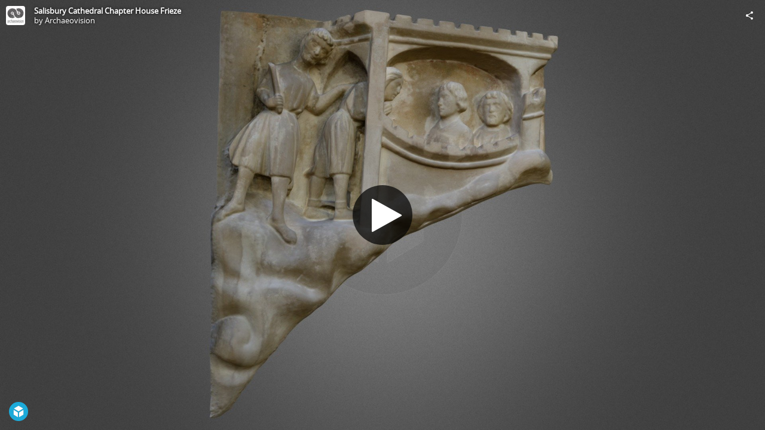

--- FILE ---
content_type: image/svg+xml
request_url: https://static.sketchfab.com/static/builds/web/dist/static/assets/images/icons/1543c6c561f05c07cd8ee53e8c9babb9-v2.svg
body_size: 553
content:
<svg enable-background="new 0 0 74.5 65.188" viewBox="0 0 74.5 65.188" xmlns="http://www.w3.org/2000/svg"><g fill="#fff"><path d="m46.959 36.802c-.434 0-.682.081-1.069.223-.563-1.278-1.757-2.176-3.236-2.176-.777 0-1.455.25-2.047.67-.661-.91-1.622-1.507-2.826-1.507-.799 0-2.039 1.014-2.039 1.457l-.496-8.583c0-1.995-1.383-3.289-3.378-3.289s-3.119 1.612-3.119 3.607l.667 16.974-1.345-1.616c-1.253-1.552-3.655-2.297-5.207-1.043-1.552 1.253-.85 4.048.403 5.601l7.036 10.102c.448.555 2.02 2.373 5.832 2.373h5.975c8.64 0 8.14-10.411 8.14-10.411v-5.591-3.162c0-1.997-1.296-3.629-3.291-3.629z"/><path d="m66.75 34.594-8.5-8.037v4.037h-8v9h8v3.037z" opacity=".6"/><path d="m6.75 34.594 8.5 8.037v-3.037h9v-9h-9v-4.037z" opacity=".6"/></g></svg>